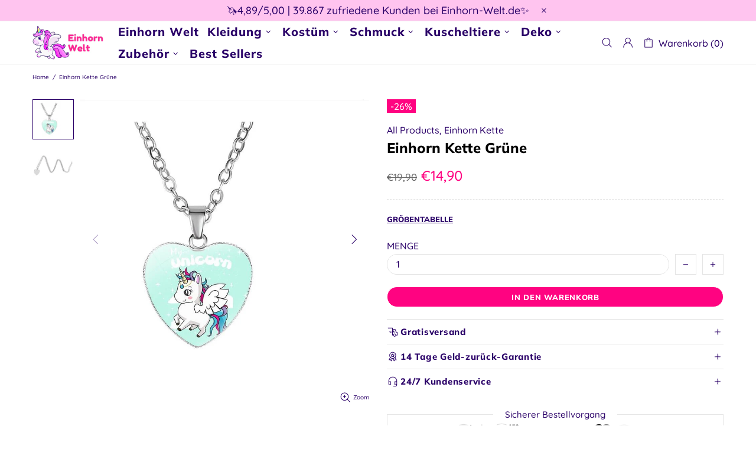

--- FILE ---
content_type: text/javascript; charset=utf-8
request_url: https://einhorn-welt.de/products/grune-einhorn-kette.js
body_size: 654
content:
{"id":6538292985901,"title":"Einhorn Kette Grüne","handle":"grune-einhorn-kette","description":"\u003c!-- split --\u003e\n\u003ch2\u003e\n\u003cspan style=\"font-size: 12pt;\"\u003eSchenken Sie Ihrem Kind, das sich für die fantastische Welt von Pegasus begeistert, eine herrliche grüne Kawaii-Einhorn-Halskette! Tragen Sie jeden Tag für mehr Fantasie!\u003c\/span\u003e \u003c\/h2\u003e\n\u003cul\u003e\n\u003cli\u003eHochwertige \u003cb\u003eVerarbeitung\u003c\/b\u003e und Qualität\u003c\/li\u003e\n\u003cli\u003eAnhänger: 2 cm\u003c\/li\u003e\n\u003cli\u003eKettenlänge: 45cm\u003c\/li\u003e\n\u003cli\u003eSolide Glasoberfläche: \u003cb\u003eGarantierte Brillanz\u003c\/b\u003e\n\u003c\/li\u003e\n\u003cli\u003eMaterial : \u003cb\u003eZink\/Metall-Legierung \u003c\/b\u003e\n\u003c\/li\u003e\n\u003cli\u003eKeine Unannehmlichkeiten auf der Haut\u003c\/li\u003e\n\u003cli\u003eKostenlose Lieferung\u003c\/li\u003e\n\u003c\/ul\u003e","published_at":"2021-04-03T11:41:55+02:00","created_at":"2021-03-01T19:03:45+01:00","vendor":"Einhorn Welt","type":"","tags":[],"price":1490,"price_min":1490,"price_max":1490,"available":true,"price_varies":false,"compare_at_price":1990,"compare_at_price_min":1990,"compare_at_price_max":1990,"compare_at_price_varies":false,"variants":[{"id":39256066424877,"title":"Default Title","option1":"Default Title","option2":null,"option3":null,"sku":"28832471-as-picture-5","requires_shipping":true,"taxable":false,"featured_image":null,"available":true,"name":"Einhorn Kette Grüne","public_title":null,"options":["Default Title"],"price":1490,"weight":0,"compare_at_price":1990,"inventory_management":null,"barcode":"","requires_selling_plan":false,"selling_plan_allocations":[]}],"images":["\/\/cdn.shopify.com\/s\/files\/1\/0354\/3249\/7197\/products\/collier-licorne-kawaii-vert.jpg?v=1614621826","\/\/cdn.shopify.com\/s\/files\/1\/0354\/3249\/7197\/products\/collier-licorne-kawaii-vert-cadeau-2.jpg?v=1614621826"],"featured_image":"\/\/cdn.shopify.com\/s\/files\/1\/0354\/3249\/7197\/products\/collier-licorne-kawaii-vert.jpg?v=1614621826","options":[{"name":"Title","position":1,"values":["Default Title"]}],"url":"\/products\/grune-einhorn-kette","media":[{"alt":null,"id":20179905708077,"position":1,"preview_image":{"aspect_ratio":1.036,"height":833,"width":863,"src":"https:\/\/cdn.shopify.com\/s\/files\/1\/0354\/3249\/7197\/products\/collier-licorne-kawaii-vert.jpg?v=1614621826"},"aspect_ratio":1.036,"height":833,"media_type":"image","src":"https:\/\/cdn.shopify.com\/s\/files\/1\/0354\/3249\/7197\/products\/collier-licorne-kawaii-vert.jpg?v=1614621826","width":863},{"alt":null,"id":20179905740845,"position":2,"preview_image":{"aspect_ratio":1.0,"height":900,"width":900,"src":"https:\/\/cdn.shopify.com\/s\/files\/1\/0354\/3249\/7197\/products\/collier-licorne-kawaii-vert-cadeau-2.jpg?v=1614621826"},"aspect_ratio":1.0,"height":900,"media_type":"image","src":"https:\/\/cdn.shopify.com\/s\/files\/1\/0354\/3249\/7197\/products\/collier-licorne-kawaii-vert-cadeau-2.jpg?v=1614621826","width":900}],"requires_selling_plan":false,"selling_plan_groups":[]}